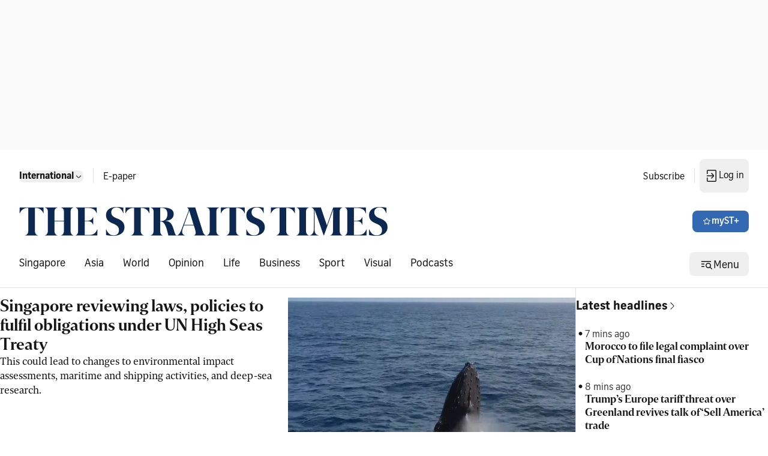

--- FILE ---
content_type: application/javascript; charset=utf-8
request_url: https://fundingchoicesmessages.google.com/f/AGSKWxXWNFkM5lXLHEsITO2FpuIVCR1TfHY9fdsitK-4YpDL5quXd0Z0W1ND1lWo1fQ1JsfCGjfXCmLYTM_qWFjlcePjJYAlhfZ_r_hgLJEsmFjd54Qmf7GO-28q2RVfeteMBkPGRYU1esJyUKO2lZ6eUKDlM8LzwMJZc0wNwUSV2oZKNDrV4T55t8UN2VjO/_/ads-common./minify/ads-/rotatingad./flexads?_180x300_
body_size: -1290
content:
window['b3276532-f684-4fd3-957d-4afe1e40b377'] = true;